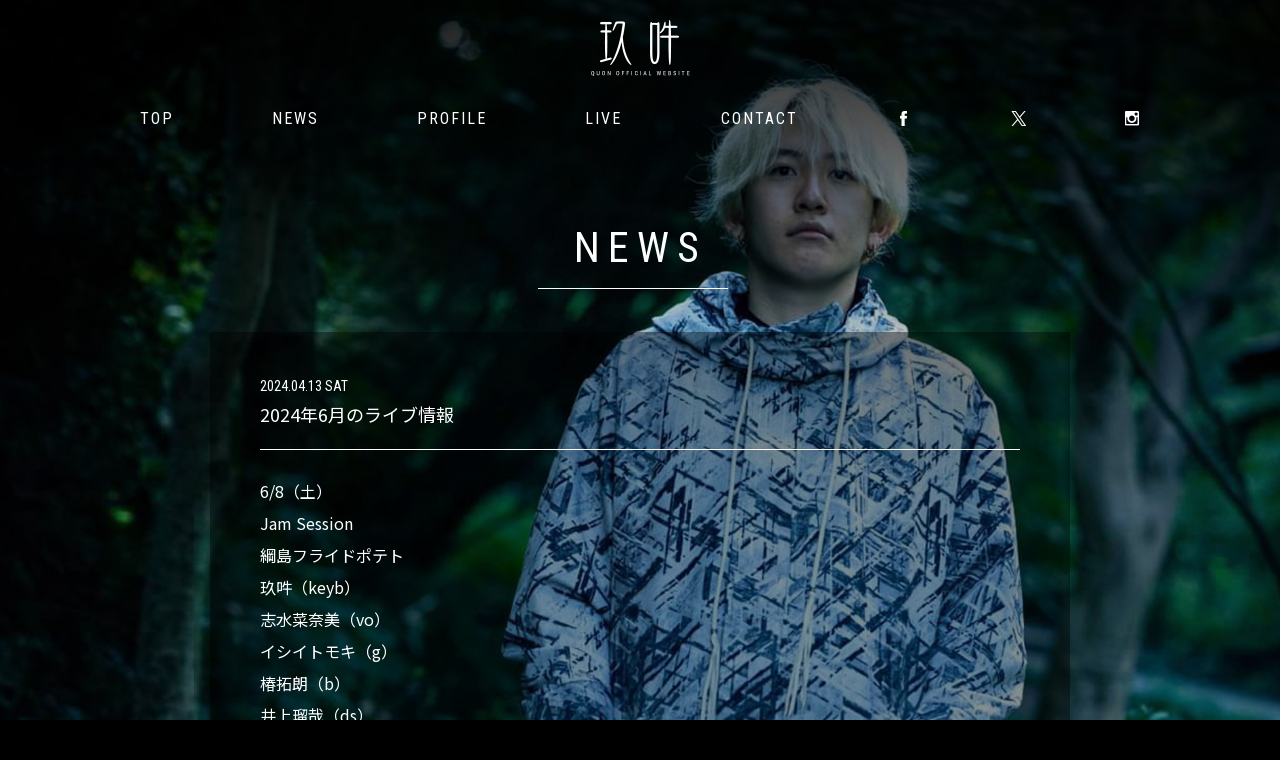

--- FILE ---
content_type: text/html; charset=UTF-8
request_url: https://quon-music.com/news/2024%E5%B9%B46%E6%9C%88%E3%81%AE%E3%83%A9%E3%82%A4%E3%83%96%E6%83%85%E5%A0%B1/
body_size: 12860
content:
<!doctype html>
<html lang="ja">
<head>
<meta content='width=device-width, initial-scale=1.0' name='viewport' />
<meta http-equiv="Content-Type" content="text/html; charset=UTF-8" />
<meta http-equiv="content-style-type" content="text/css" />
<meta http-equiv="content-script-type" content="text/javascript" />
<title>2024年6月のライブ情報 - 玖吽（クオン） Official Website - 玖吽（クオン） Official Website</title>
<meta name="description" content=""/>
<meta name="keywords" content="" />
<link rel="icon" href="https://quon-music.com/wp/wp-content/themes/kumihara/images/favicon.ico" type="image/x-icon">
<link rel="stylesheet" href="https://quon-music.com/wp/wp-content/themes/kumihara/style.css" type="text/css" media="all" />
<link rel="alternate" type="application/atom+xml" title="玖吽（クオン） Official Website Atom Feed" href="https://quon-music.com/feed/atom/" />
<link rel="alternate" type="application/rss+xml" title="玖吽（クオン） Official Website RSS Feed" href="https://quon-music.com/feed/" />
<link rel="pingback" href="https://quon-music.com/wp/xmlrpc.php" />
<link href="https://cdn.rawgit.com/michalsnik/aos/1.0.1/dist/aos.css" rel="stylesheet">
<link href="https://unpkg.com/aos@2.3.1/dist/aos.css" rel="stylesheet">
<script type="text/javascript" src="https://quon-music.com/wp/wp-content/themes/kumihara/js/jquery.js"></script>

		<!-- All in One SEO 4.4.7 - aioseo.com -->
		<meta name="description" content="6/8（土） Jam Session 綱島フライドポテト 玖吽（keyb） 志水菜奈美（vo） イシイトモキ（" />
		<meta name="robots" content="max-image-preview:large" />
		<link rel="canonical" href="https://quon-music.com/news/2024%e5%b9%b46%e6%9c%88%e3%81%ae%e3%83%a9%e3%82%a4%e3%83%96%e6%83%85%e5%a0%b1/" />
		<meta name="generator" content="All in One SEO (AIOSEO) 4.4.7" />
		<meta property="og:locale" content="ja_JP" />
		<meta property="og:site_name" content="玖吽（クオン） Official Website -" />
		<meta property="og:type" content="article" />
		<meta property="og:title" content="2024年6月のライブ情報 - 玖吽（クオン） Official Website" />
		<meta property="og:description" content="6/8（土） Jam Session 綱島フライドポテト 玖吽（keyb） 志水菜奈美（vo） イシイトモキ（" />
		<meta property="og:url" content="https://quon-music.com/news/2024%e5%b9%b46%e6%9c%88%e3%81%ae%e3%83%a9%e3%82%a4%e3%83%96%e6%83%85%e5%a0%b1/" />
		<meta property="article:published_time" content="2024-04-13T03:53:56+00:00" />
		<meta property="article:modified_time" content="2024-06-11T21:42:16+00:00" />
		<meta name="twitter:card" content="summary" />
		<meta name="twitter:title" content="2024年6月のライブ情報 - 玖吽（クオン） Official Website" />
		<meta name="twitter:description" content="6/8（土） Jam Session 綱島フライドポテト 玖吽（keyb） 志水菜奈美（vo） イシイトモキ（" />
		<script type="application/ld+json" class="aioseo-schema">
			{"@context":"https:\/\/schema.org","@graph":[{"@type":"BlogPosting","@id":"https:\/\/quon-music.com\/news\/2024%e5%b9%b46%e6%9c%88%e3%81%ae%e3%83%a9%e3%82%a4%e3%83%96%e6%83%85%e5%a0%b1\/#blogposting","name":"2024\u5e746\u6708\u306e\u30e9\u30a4\u30d6\u60c5\u5831 - \u7396\u543d\uff08\u30af\u30aa\u30f3\uff09 Official Website","headline":"2024\u5e746\u6708\u306e\u30e9\u30a4\u30d6\u60c5\u5831","author":{"@id":"https:\/\/quon-music.com\/author\/editor\/#author"},"publisher":{"@id":"https:\/\/quon-music.com\/#organization"},"datePublished":"2024-04-13T03:53:56+09:00","dateModified":"2024-06-11T21:42:16+09:00","inLanguage":"ja","mainEntityOfPage":{"@id":"https:\/\/quon-music.com\/news\/2024%e5%b9%b46%e6%9c%88%e3%81%ae%e3%83%a9%e3%82%a4%e3%83%96%e6%83%85%e5%a0%b1\/#webpage"},"isPartOf":{"@id":"https:\/\/quon-music.com\/news\/2024%e5%b9%b46%e6%9c%88%e3%81%ae%e3%83%a9%e3%82%a4%e3%83%96%e6%83%85%e5%a0%b1\/#webpage"},"articleSection":"NEWS, LIVE"},{"@type":"BreadcrumbList","@id":"https:\/\/quon-music.com\/news\/2024%e5%b9%b46%e6%9c%88%e3%81%ae%e3%83%a9%e3%82%a4%e3%83%96%e6%83%85%e5%a0%b1\/#breadcrumblist","itemListElement":[{"@type":"ListItem","@id":"https:\/\/quon-music.com\/#listItem","position":1,"item":{"@type":"WebPage","@id":"https:\/\/quon-music.com\/","name":"\u5bb6","description":"\u30df\u30e5\u30fc\u30b8\u30b7\u30e3\u30f3\u7396\u543d\uff08\u30af\u30aa\u30f3\uff09\u306e\u30aa\u30d5\u30a3\u30b7\u30e3\u30eb\u30b5\u30a4\u30c8\u3002\u7396\u543d\u306e\u6700\u65b0\u30cb\u30e5\u30fc\u30b9\u3001\u65b0\u66f2\u3001\u30e9\u30a4\u30d6\u30fb\u30a4\u30d9\u30f3\u30c8\u30cb\u30e5\u30fc\u30b9\u3001\u6620\u50cf\u30b3\u30f3\u30c6\u30f3\u30c4\u3092\u3054\u89a7\u3044\u305f\u3060\u3051\u307e\u3059\u3002","url":"https:\/\/quon-music.com\/"},"nextItem":"https:\/\/quon-music.com\/category\/news\/#listItem"},{"@type":"ListItem","@id":"https:\/\/quon-music.com\/category\/news\/#listItem","position":2,"item":{"@type":"WebPage","@id":"https:\/\/quon-music.com\/category\/news\/","name":"NEWS","description":"6\/8\uff08\u571f\uff09 Jam Session \u7db1\u5cf6\u30d5\u30e9\u30a4\u30c9\u30dd\u30c6\u30c8 \u7396\u543d\uff08keyb\uff09 \u5fd7\u6c34\u83dc\u5948\u7f8e\uff08vo\uff09 \u30a4\u30b7\u30a4\u30c8\u30e2\u30ad\uff08","url":"https:\/\/quon-music.com\/category\/news\/"},"nextItem":"https:\/\/quon-music.com\/news\/2024%e5%b9%b46%e6%9c%88%e3%81%ae%e3%83%a9%e3%82%a4%e3%83%96%e6%83%85%e5%a0%b1\/#listItem","previousItem":"https:\/\/quon-music.com\/#listItem"},{"@type":"ListItem","@id":"https:\/\/quon-music.com\/news\/2024%e5%b9%b46%e6%9c%88%e3%81%ae%e3%83%a9%e3%82%a4%e3%83%96%e6%83%85%e5%a0%b1\/#listItem","position":3,"item":{"@type":"WebPage","@id":"https:\/\/quon-music.com\/news\/2024%e5%b9%b46%e6%9c%88%e3%81%ae%e3%83%a9%e3%82%a4%e3%83%96%e6%83%85%e5%a0%b1\/","name":"2024\u5e746\u6708\u306e\u30e9\u30a4\u30d6\u60c5\u5831","description":"6\/8\uff08\u571f\uff09 Jam Session \u7db1\u5cf6\u30d5\u30e9\u30a4\u30c9\u30dd\u30c6\u30c8 \u7396\u543d\uff08keyb\uff09 \u5fd7\u6c34\u83dc\u5948\u7f8e\uff08vo\uff09 \u30a4\u30b7\u30a4\u30c8\u30e2\u30ad\uff08","url":"https:\/\/quon-music.com\/news\/2024%e5%b9%b46%e6%9c%88%e3%81%ae%e3%83%a9%e3%82%a4%e3%83%96%e6%83%85%e5%a0%b1\/"},"previousItem":"https:\/\/quon-music.com\/category\/news\/#listItem"}]},{"@type":"Organization","@id":"https:\/\/quon-music.com\/#organization","name":"KUON\uff08\u7396\u543d\uff09 Official Website","url":"https:\/\/quon-music.com\/"},{"@type":"Person","@id":"https:\/\/quon-music.com\/author\/editor\/#author","url":"https:\/\/quon-music.com\/author\/editor\/","name":"editor","image":{"@type":"ImageObject","@id":"https:\/\/quon-music.com\/news\/2024%e5%b9%b46%e6%9c%88%e3%81%ae%e3%83%a9%e3%82%a4%e3%83%96%e6%83%85%e5%a0%b1\/#authorImage","url":"https:\/\/secure.gravatar.com\/avatar\/5824226ba893d5bfdccd1c59906210ade5d9c034769f0dfa952385a60bb89e6e?s=96&d=mm&r=g","width":96,"height":96,"caption":"editor"}},{"@type":"WebPage","@id":"https:\/\/quon-music.com\/news\/2024%e5%b9%b46%e6%9c%88%e3%81%ae%e3%83%a9%e3%82%a4%e3%83%96%e6%83%85%e5%a0%b1\/#webpage","url":"https:\/\/quon-music.com\/news\/2024%e5%b9%b46%e6%9c%88%e3%81%ae%e3%83%a9%e3%82%a4%e3%83%96%e6%83%85%e5%a0%b1\/","name":"2024\u5e746\u6708\u306e\u30e9\u30a4\u30d6\u60c5\u5831 - \u7396\u543d\uff08\u30af\u30aa\u30f3\uff09 Official Website","description":"6\/8\uff08\u571f\uff09 Jam Session \u7db1\u5cf6\u30d5\u30e9\u30a4\u30c9\u30dd\u30c6\u30c8 \u7396\u543d\uff08keyb\uff09 \u5fd7\u6c34\u83dc\u5948\u7f8e\uff08vo\uff09 \u30a4\u30b7\u30a4\u30c8\u30e2\u30ad\uff08","inLanguage":"ja","isPartOf":{"@id":"https:\/\/quon-music.com\/#website"},"breadcrumb":{"@id":"https:\/\/quon-music.com\/news\/2024%e5%b9%b46%e6%9c%88%e3%81%ae%e3%83%a9%e3%82%a4%e3%83%96%e6%83%85%e5%a0%b1\/#breadcrumblist"},"author":{"@id":"https:\/\/quon-music.com\/author\/editor\/#author"},"creator":{"@id":"https:\/\/quon-music.com\/author\/editor\/#author"},"datePublished":"2024-04-13T03:53:56+09:00","dateModified":"2024-06-11T21:42:16+09:00"},{"@type":"WebSite","@id":"https:\/\/quon-music.com\/#website","url":"https:\/\/quon-music.com\/","name":"KUON\uff08\u7396\u543d\uff09 Official Website","inLanguage":"ja","publisher":{"@id":"https:\/\/quon-music.com\/#organization"}}]}
		</script>
		<!-- All in One SEO -->

<link rel="alternate" type="application/rss+xml" title="玖吽（クオン） Official Website &raquo; 2024年6月のライブ情報 のコメントのフィード" href="https://quon-music.com/news/2024%e5%b9%b46%e6%9c%88%e3%81%ae%e3%83%a9%e3%82%a4%e3%83%96%e6%83%85%e5%a0%b1/feed/" />
<link rel="alternate" title="oEmbed (JSON)" type="application/json+oembed" href="https://quon-music.com/wp-json/oembed/1.0/embed?url=https%3A%2F%2Fquon-music.com%2Fnews%2F2024%25e5%25b9%25b46%25e6%259c%2588%25e3%2581%25ae%25e3%2583%25a9%25e3%2582%25a4%25e3%2583%2596%25e6%2583%2585%25e5%25a0%25b1%2F" />
<link rel="alternate" title="oEmbed (XML)" type="text/xml+oembed" href="https://quon-music.com/wp-json/oembed/1.0/embed?url=https%3A%2F%2Fquon-music.com%2Fnews%2F2024%25e5%25b9%25b46%25e6%259c%2588%25e3%2581%25ae%25e3%2583%25a9%25e3%2582%25a4%25e3%2583%2596%25e6%2583%2585%25e5%25a0%25b1%2F&#038;format=xml" />
<style id='wp-img-auto-sizes-contain-inline-css' type='text/css'>
img:is([sizes=auto i],[sizes^="auto," i]){contain-intrinsic-size:3000px 1500px}
/*# sourceURL=wp-img-auto-sizes-contain-inline-css */
</style>
<style id='wp-emoji-styles-inline-css' type='text/css'>

	img.wp-smiley, img.emoji {
		display: inline !important;
		border: none !important;
		box-shadow: none !important;
		height: 1em !important;
		width: 1em !important;
		margin: 0 0.07em !important;
		vertical-align: -0.1em !important;
		background: none !important;
		padding: 0 !important;
	}
/*# sourceURL=wp-emoji-styles-inline-css */
</style>
<style id='wp-block-library-inline-css' type='text/css'>
:root{--wp-block-synced-color:#7a00df;--wp-block-synced-color--rgb:122,0,223;--wp-bound-block-color:var(--wp-block-synced-color);--wp-editor-canvas-background:#ddd;--wp-admin-theme-color:#007cba;--wp-admin-theme-color--rgb:0,124,186;--wp-admin-theme-color-darker-10:#006ba1;--wp-admin-theme-color-darker-10--rgb:0,107,160.5;--wp-admin-theme-color-darker-20:#005a87;--wp-admin-theme-color-darker-20--rgb:0,90,135;--wp-admin-border-width-focus:2px}@media (min-resolution:192dpi){:root{--wp-admin-border-width-focus:1.5px}}.wp-element-button{cursor:pointer}:root .has-very-light-gray-background-color{background-color:#eee}:root .has-very-dark-gray-background-color{background-color:#313131}:root .has-very-light-gray-color{color:#eee}:root .has-very-dark-gray-color{color:#313131}:root .has-vivid-green-cyan-to-vivid-cyan-blue-gradient-background{background:linear-gradient(135deg,#00d084,#0693e3)}:root .has-purple-crush-gradient-background{background:linear-gradient(135deg,#34e2e4,#4721fb 50%,#ab1dfe)}:root .has-hazy-dawn-gradient-background{background:linear-gradient(135deg,#faaca8,#dad0ec)}:root .has-subdued-olive-gradient-background{background:linear-gradient(135deg,#fafae1,#67a671)}:root .has-atomic-cream-gradient-background{background:linear-gradient(135deg,#fdd79a,#004a59)}:root .has-nightshade-gradient-background{background:linear-gradient(135deg,#330968,#31cdcf)}:root .has-midnight-gradient-background{background:linear-gradient(135deg,#020381,#2874fc)}:root{--wp--preset--font-size--normal:16px;--wp--preset--font-size--huge:42px}.has-regular-font-size{font-size:1em}.has-larger-font-size{font-size:2.625em}.has-normal-font-size{font-size:var(--wp--preset--font-size--normal)}.has-huge-font-size{font-size:var(--wp--preset--font-size--huge)}.has-text-align-center{text-align:center}.has-text-align-left{text-align:left}.has-text-align-right{text-align:right}.has-fit-text{white-space:nowrap!important}#end-resizable-editor-section{display:none}.aligncenter{clear:both}.items-justified-left{justify-content:flex-start}.items-justified-center{justify-content:center}.items-justified-right{justify-content:flex-end}.items-justified-space-between{justify-content:space-between}.screen-reader-text{border:0;clip-path:inset(50%);height:1px;margin:-1px;overflow:hidden;padding:0;position:absolute;width:1px;word-wrap:normal!important}.screen-reader-text:focus{background-color:#ddd;clip-path:none;color:#444;display:block;font-size:1em;height:auto;left:5px;line-height:normal;padding:15px 23px 14px;text-decoration:none;top:5px;width:auto;z-index:100000}html :where(.has-border-color){border-style:solid}html :where([style*=border-top-color]){border-top-style:solid}html :where([style*=border-right-color]){border-right-style:solid}html :where([style*=border-bottom-color]){border-bottom-style:solid}html :where([style*=border-left-color]){border-left-style:solid}html :where([style*=border-width]){border-style:solid}html :where([style*=border-top-width]){border-top-style:solid}html :where([style*=border-right-width]){border-right-style:solid}html :where([style*=border-bottom-width]){border-bottom-style:solid}html :where([style*=border-left-width]){border-left-style:solid}html :where(img[class*=wp-image-]){height:auto;max-width:100%}:where(figure){margin:0 0 1em}html :where(.is-position-sticky){--wp-admin--admin-bar--position-offset:var(--wp-admin--admin-bar--height,0px)}@media screen and (max-width:600px){html :where(.is-position-sticky){--wp-admin--admin-bar--position-offset:0px}}

/*# sourceURL=wp-block-library-inline-css */
</style><style id='global-styles-inline-css' type='text/css'>
:root{--wp--preset--aspect-ratio--square: 1;--wp--preset--aspect-ratio--4-3: 4/3;--wp--preset--aspect-ratio--3-4: 3/4;--wp--preset--aspect-ratio--3-2: 3/2;--wp--preset--aspect-ratio--2-3: 2/3;--wp--preset--aspect-ratio--16-9: 16/9;--wp--preset--aspect-ratio--9-16: 9/16;--wp--preset--color--black: #000000;--wp--preset--color--cyan-bluish-gray: #abb8c3;--wp--preset--color--white: #ffffff;--wp--preset--color--pale-pink: #f78da7;--wp--preset--color--vivid-red: #cf2e2e;--wp--preset--color--luminous-vivid-orange: #ff6900;--wp--preset--color--luminous-vivid-amber: #fcb900;--wp--preset--color--light-green-cyan: #7bdcb5;--wp--preset--color--vivid-green-cyan: #00d084;--wp--preset--color--pale-cyan-blue: #8ed1fc;--wp--preset--color--vivid-cyan-blue: #0693e3;--wp--preset--color--vivid-purple: #9b51e0;--wp--preset--gradient--vivid-cyan-blue-to-vivid-purple: linear-gradient(135deg,rgb(6,147,227) 0%,rgb(155,81,224) 100%);--wp--preset--gradient--light-green-cyan-to-vivid-green-cyan: linear-gradient(135deg,rgb(122,220,180) 0%,rgb(0,208,130) 100%);--wp--preset--gradient--luminous-vivid-amber-to-luminous-vivid-orange: linear-gradient(135deg,rgb(252,185,0) 0%,rgb(255,105,0) 100%);--wp--preset--gradient--luminous-vivid-orange-to-vivid-red: linear-gradient(135deg,rgb(255,105,0) 0%,rgb(207,46,46) 100%);--wp--preset--gradient--very-light-gray-to-cyan-bluish-gray: linear-gradient(135deg,rgb(238,238,238) 0%,rgb(169,184,195) 100%);--wp--preset--gradient--cool-to-warm-spectrum: linear-gradient(135deg,rgb(74,234,220) 0%,rgb(151,120,209) 20%,rgb(207,42,186) 40%,rgb(238,44,130) 60%,rgb(251,105,98) 80%,rgb(254,248,76) 100%);--wp--preset--gradient--blush-light-purple: linear-gradient(135deg,rgb(255,206,236) 0%,rgb(152,150,240) 100%);--wp--preset--gradient--blush-bordeaux: linear-gradient(135deg,rgb(254,205,165) 0%,rgb(254,45,45) 50%,rgb(107,0,62) 100%);--wp--preset--gradient--luminous-dusk: linear-gradient(135deg,rgb(255,203,112) 0%,rgb(199,81,192) 50%,rgb(65,88,208) 100%);--wp--preset--gradient--pale-ocean: linear-gradient(135deg,rgb(255,245,203) 0%,rgb(182,227,212) 50%,rgb(51,167,181) 100%);--wp--preset--gradient--electric-grass: linear-gradient(135deg,rgb(202,248,128) 0%,rgb(113,206,126) 100%);--wp--preset--gradient--midnight: linear-gradient(135deg,rgb(2,3,129) 0%,rgb(40,116,252) 100%);--wp--preset--font-size--small: 13px;--wp--preset--font-size--medium: 20px;--wp--preset--font-size--large: 36px;--wp--preset--font-size--x-large: 42px;--wp--preset--spacing--20: 0.44rem;--wp--preset--spacing--30: 0.67rem;--wp--preset--spacing--40: 1rem;--wp--preset--spacing--50: 1.5rem;--wp--preset--spacing--60: 2.25rem;--wp--preset--spacing--70: 3.38rem;--wp--preset--spacing--80: 5.06rem;--wp--preset--shadow--natural: 6px 6px 9px rgba(0, 0, 0, 0.2);--wp--preset--shadow--deep: 12px 12px 50px rgba(0, 0, 0, 0.4);--wp--preset--shadow--sharp: 6px 6px 0px rgba(0, 0, 0, 0.2);--wp--preset--shadow--outlined: 6px 6px 0px -3px rgb(255, 255, 255), 6px 6px rgb(0, 0, 0);--wp--preset--shadow--crisp: 6px 6px 0px rgb(0, 0, 0);}:where(.is-layout-flex){gap: 0.5em;}:where(.is-layout-grid){gap: 0.5em;}body .is-layout-flex{display: flex;}.is-layout-flex{flex-wrap: wrap;align-items: center;}.is-layout-flex > :is(*, div){margin: 0;}body .is-layout-grid{display: grid;}.is-layout-grid > :is(*, div){margin: 0;}:where(.wp-block-columns.is-layout-flex){gap: 2em;}:where(.wp-block-columns.is-layout-grid){gap: 2em;}:where(.wp-block-post-template.is-layout-flex){gap: 1.25em;}:where(.wp-block-post-template.is-layout-grid){gap: 1.25em;}.has-black-color{color: var(--wp--preset--color--black) !important;}.has-cyan-bluish-gray-color{color: var(--wp--preset--color--cyan-bluish-gray) !important;}.has-white-color{color: var(--wp--preset--color--white) !important;}.has-pale-pink-color{color: var(--wp--preset--color--pale-pink) !important;}.has-vivid-red-color{color: var(--wp--preset--color--vivid-red) !important;}.has-luminous-vivid-orange-color{color: var(--wp--preset--color--luminous-vivid-orange) !important;}.has-luminous-vivid-amber-color{color: var(--wp--preset--color--luminous-vivid-amber) !important;}.has-light-green-cyan-color{color: var(--wp--preset--color--light-green-cyan) !important;}.has-vivid-green-cyan-color{color: var(--wp--preset--color--vivid-green-cyan) !important;}.has-pale-cyan-blue-color{color: var(--wp--preset--color--pale-cyan-blue) !important;}.has-vivid-cyan-blue-color{color: var(--wp--preset--color--vivid-cyan-blue) !important;}.has-vivid-purple-color{color: var(--wp--preset--color--vivid-purple) !important;}.has-black-background-color{background-color: var(--wp--preset--color--black) !important;}.has-cyan-bluish-gray-background-color{background-color: var(--wp--preset--color--cyan-bluish-gray) !important;}.has-white-background-color{background-color: var(--wp--preset--color--white) !important;}.has-pale-pink-background-color{background-color: var(--wp--preset--color--pale-pink) !important;}.has-vivid-red-background-color{background-color: var(--wp--preset--color--vivid-red) !important;}.has-luminous-vivid-orange-background-color{background-color: var(--wp--preset--color--luminous-vivid-orange) !important;}.has-luminous-vivid-amber-background-color{background-color: var(--wp--preset--color--luminous-vivid-amber) !important;}.has-light-green-cyan-background-color{background-color: var(--wp--preset--color--light-green-cyan) !important;}.has-vivid-green-cyan-background-color{background-color: var(--wp--preset--color--vivid-green-cyan) !important;}.has-pale-cyan-blue-background-color{background-color: var(--wp--preset--color--pale-cyan-blue) !important;}.has-vivid-cyan-blue-background-color{background-color: var(--wp--preset--color--vivid-cyan-blue) !important;}.has-vivid-purple-background-color{background-color: var(--wp--preset--color--vivid-purple) !important;}.has-black-border-color{border-color: var(--wp--preset--color--black) !important;}.has-cyan-bluish-gray-border-color{border-color: var(--wp--preset--color--cyan-bluish-gray) !important;}.has-white-border-color{border-color: var(--wp--preset--color--white) !important;}.has-pale-pink-border-color{border-color: var(--wp--preset--color--pale-pink) !important;}.has-vivid-red-border-color{border-color: var(--wp--preset--color--vivid-red) !important;}.has-luminous-vivid-orange-border-color{border-color: var(--wp--preset--color--luminous-vivid-orange) !important;}.has-luminous-vivid-amber-border-color{border-color: var(--wp--preset--color--luminous-vivid-amber) !important;}.has-light-green-cyan-border-color{border-color: var(--wp--preset--color--light-green-cyan) !important;}.has-vivid-green-cyan-border-color{border-color: var(--wp--preset--color--vivid-green-cyan) !important;}.has-pale-cyan-blue-border-color{border-color: var(--wp--preset--color--pale-cyan-blue) !important;}.has-vivid-cyan-blue-border-color{border-color: var(--wp--preset--color--vivid-cyan-blue) !important;}.has-vivid-purple-border-color{border-color: var(--wp--preset--color--vivid-purple) !important;}.has-vivid-cyan-blue-to-vivid-purple-gradient-background{background: var(--wp--preset--gradient--vivid-cyan-blue-to-vivid-purple) !important;}.has-light-green-cyan-to-vivid-green-cyan-gradient-background{background: var(--wp--preset--gradient--light-green-cyan-to-vivid-green-cyan) !important;}.has-luminous-vivid-amber-to-luminous-vivid-orange-gradient-background{background: var(--wp--preset--gradient--luminous-vivid-amber-to-luminous-vivid-orange) !important;}.has-luminous-vivid-orange-to-vivid-red-gradient-background{background: var(--wp--preset--gradient--luminous-vivid-orange-to-vivid-red) !important;}.has-very-light-gray-to-cyan-bluish-gray-gradient-background{background: var(--wp--preset--gradient--very-light-gray-to-cyan-bluish-gray) !important;}.has-cool-to-warm-spectrum-gradient-background{background: var(--wp--preset--gradient--cool-to-warm-spectrum) !important;}.has-blush-light-purple-gradient-background{background: var(--wp--preset--gradient--blush-light-purple) !important;}.has-blush-bordeaux-gradient-background{background: var(--wp--preset--gradient--blush-bordeaux) !important;}.has-luminous-dusk-gradient-background{background: var(--wp--preset--gradient--luminous-dusk) !important;}.has-pale-ocean-gradient-background{background: var(--wp--preset--gradient--pale-ocean) !important;}.has-electric-grass-gradient-background{background: var(--wp--preset--gradient--electric-grass) !important;}.has-midnight-gradient-background{background: var(--wp--preset--gradient--midnight) !important;}.has-small-font-size{font-size: var(--wp--preset--font-size--small) !important;}.has-medium-font-size{font-size: var(--wp--preset--font-size--medium) !important;}.has-large-font-size{font-size: var(--wp--preset--font-size--large) !important;}.has-x-large-font-size{font-size: var(--wp--preset--font-size--x-large) !important;}
/*# sourceURL=global-styles-inline-css */
</style>

<style id='classic-theme-styles-inline-css' type='text/css'>
/*! This file is auto-generated */
.wp-block-button__link{color:#fff;background-color:#32373c;border-radius:9999px;box-shadow:none;text-decoration:none;padding:calc(.667em + 2px) calc(1.333em + 2px);font-size:1.125em}.wp-block-file__button{background:#32373c;color:#fff;text-decoration:none}
/*# sourceURL=/wp-includes/css/classic-themes.min.css */
</style>
<link rel='stylesheet' id='contact-form-7-css' href='https://quon-music.com/wp/wp-content/plugins/contact-form-7/includes/css/styles.css?ver=5.8.1' type='text/css' media='all' />
<link rel='stylesheet' id='wp-pagenavi-css' href='https://quon-music.com/wp/wp-content/plugins/wp-pagenavi/pagenavi-css.css?ver=2.70' type='text/css' media='all' />
<link rel="stylesheet" type="text/css" href="https://quon-music.com/wp/wp-content/plugins/smart-slider-3/Public/SmartSlider3/Application/Frontend/Assets/dist/smartslider.min.css?ver=4e06d1a7" media="all">
<style data-related="n2-ss-2">div#n2-ss-2 .n2-ss-slider-1{display:grid;position:relative;}div#n2-ss-2 .n2-ss-slider-2{display:grid;position:relative;overflow:hidden;padding:0px 0px 0px 0px;border:0px solid RGBA(62,62,62,1);border-radius:0px;background-clip:padding-box;background-repeat:repeat;background-position:50% 50%;background-size:cover;background-attachment:scroll;z-index:1;}div#n2-ss-2:not(.n2-ss-loaded) .n2-ss-slider-2{background-image:none !important;}div#n2-ss-2 .n2-ss-slider-3{display:grid;grid-template-areas:'cover';position:relative;overflow:hidden;z-index:10;}div#n2-ss-2 .n2-ss-slider-3 > *{grid-area:cover;}div#n2-ss-2 .n2-ss-slide-backgrounds,div#n2-ss-2 .n2-ss-slider-3 > .n2-ss-divider{position:relative;}div#n2-ss-2 .n2-ss-slide-backgrounds{z-index:10;}div#n2-ss-2 .n2-ss-slide-backgrounds > *{overflow:hidden;}div#n2-ss-2 .n2-ss-slide-background{transform:translateX(-100000px);}div#n2-ss-2 .n2-ss-slider-4{place-self:center;position:relative;width:100%;height:100%;z-index:20;display:grid;grid-template-areas:'slide';}div#n2-ss-2 .n2-ss-slider-4 > *{grid-area:slide;}div#n2-ss-2.n2-ss-full-page--constrain-ratio .n2-ss-slider-4{height:auto;}div#n2-ss-2 .n2-ss-slide{display:grid;place-items:center;grid-auto-columns:100%;position:relative;z-index:20;-webkit-backface-visibility:hidden;transform:translateX(-100000px);}div#n2-ss-2 .n2-ss-slide{perspective:1500px;}div#n2-ss-2 .n2-ss-slide-active{z-index:21;}.n2-ss-background-animation{position:absolute;top:0;left:0;width:100%;height:100%;z-index:3;}@media (min-width: 1200px){div#n2-ss-2 [data-hide-desktopportrait="1"]{display: none !important;}}@media (orientation: landscape) and (max-width: 1199px) and (min-width: 901px),(orientation: portrait) and (max-width: 1199px) and (min-width: 701px){div#n2-ss-2 [data-hide-tabletportrait="1"]{display: none !important;}}@media (orientation: landscape) and (max-width: 900px),(orientation: portrait) and (max-width: 700px){div#n2-ss-2 [data-hide-mobileportrait="1"]{display: none !important;}}</style>
<link rel="https://api.w.org/" href="https://quon-music.com/wp-json/" /><link rel="alternate" title="JSON" type="application/json" href="https://quon-music.com/wp-json/wp/v2/posts/286" /><link rel="EditURI" type="application/rsd+xml" title="RSD" href="https://quon-music.com/wp/xmlrpc.php?rsd" />
<meta name="generator" content="WordPress 6.9" />
<link rel='shortlink' href='https://quon-music.com/?p=286' />
<!-- Favicon Rotator -->
<!-- End Favicon Rotator -->
<link rel="icon" href="https://quon-music.com/wp/wp-content/uploads/fabicon.png" sizes="32x32" />
<link rel="icon" href="https://quon-music.com/wp/wp-content/uploads/fabicon.png" sizes="192x192" />
<link rel="apple-touch-icon" href="https://quon-music.com/wp/wp-content/uploads/fabicon.png" />
<meta name="msapplication-TileImage" content="https://quon-music.com/wp/wp-content/uploads/fabicon.png" />
<script>(function(){this._N2=this._N2||{_r:[],_d:[],r:function(){this._r.push(arguments)},d:function(){this._d.push(arguments)}}}).call(window);!function(a){a.indexOf("Safari")>0&&-1===a.indexOf("Chrome")&&document.documentElement.style.setProperty("--ss-safari-fix-225962","1px")}(navigator.userAgent);</script><script src="https://quon-music.com/wp/wp-content/plugins/smart-slider-3/Public/SmartSlider3/Application/Frontend/Assets/dist/n2.min.js?ver=4e06d1a7" defer async></script>
<script src="https://quon-music.com/wp/wp-content/plugins/smart-slider-3/Public/SmartSlider3/Application/Frontend/Assets/dist/smartslider-frontend.min.js?ver=4e06d1a7" defer async></script>
<script src="https://quon-music.com/wp/wp-content/plugins/smart-slider-3/Public/SmartSlider3/Slider/SliderType/Simple/Assets/dist/ss-simple.min.js?ver=4e06d1a7" defer async></script>
<script>_N2.r('documentReady',function(){_N2.r(["documentReady","smartslider-frontend","ss-simple"],function(){new _N2.SmartSliderSimple('n2-ss-2',{"admin":false,"background.video.mobile":1,"loadingTime":2000,"alias":{"id":0,"smoothScroll":0,"slideSwitch":0,"scroll":1},"align":"normal","isDelayed":0,"responsive":{"mediaQueries":{"all":false,"desktopportrait":["(min-width: 1200px)"],"tabletportrait":["(orientation: landscape) and (max-width: 1199px) and (min-width: 901px)","(orientation: portrait) and (max-width: 1199px) and (min-width: 701px)"],"mobileportrait":["(orientation: landscape) and (max-width: 900px)","(orientation: portrait) and (max-width: 700px)"]},"base":{"slideOuterWidth":3840,"slideOuterHeight":2160,"sliderWidth":3840,"sliderHeight":2160,"slideWidth":3840,"slideHeight":2160},"hideOn":{"desktopLandscape":false,"desktopPortrait":false,"tabletLandscape":false,"tabletPortrait":false,"mobileLandscape":false,"mobilePortrait":false},"onResizeEnabled":true,"type":"fullwidth","sliderHeightBasedOn":"real","focusUser":1,"focusEdge":"auto","breakpoints":[{"device":"tabletPortrait","type":"max-screen-width","portraitWidth":1199,"landscapeWidth":1199},{"device":"mobilePortrait","type":"max-screen-width","portraitWidth":700,"landscapeWidth":900}],"enabledDevices":{"desktopLandscape":0,"desktopPortrait":1,"tabletLandscape":0,"tabletPortrait":1,"mobileLandscape":0,"mobilePortrait":1},"sizes":{"desktopPortrait":{"width":3840,"height":2160,"max":3840,"min":1200},"tabletPortrait":{"width":701,"height":394,"customHeight":false,"max":1199,"min":701},"mobilePortrait":{"width":320,"height":180,"customHeight":false,"max":900,"min":320}},"overflowHiddenPage":0,"focus":{"offsetTop":"#wpadminbar","offsetBottom":""}},"controls":{"mousewheel":0,"touch":"0","keyboard":0,"blockCarouselInteraction":1},"playWhenVisible":1,"playWhenVisibleAt":0.5,"lazyLoad":0,"lazyLoadNeighbor":0,"blockrightclick":0,"maintainSession":0,"autoplay":{"enabled":1,"start":1,"duration":8000,"autoplayLoop":1,"allowReStart":0,"pause":{"click":0,"mouse":"0","mediaStarted":0},"resume":{"click":0,"mouse":"0","mediaEnded":0,"slidechanged":0},"interval":1,"intervalModifier":"loop","intervalSlide":"current"},"perspective":1500,"layerMode":{"playOnce":0,"playFirstLayer":1,"mode":"skippable","inAnimation":"mainInEnd"},"bgAnimations":0,"mainanimation":{"type":"crossfade","duration":4000,"delay":0,"ease":"easeOutQuad","shiftedBackgroundAnimation":0},"carousel":1,"initCallbacks":function(){}})})});</script></head>

<body>

<div id="background">
<div class="n2_clear"><ss3-force-full-width data-overflow-x="body" data-horizontal-selector="body"><div class="n2-section-smartslider fitvidsignore  n2_clear" data-ssid="2"><div id="n2-ss-2-align" class="n2-ss-align"><div class="n2-padding"><div id="n2-ss-2" data-creator="Smart Slider 3" data-responsive="fullwidth" class="n2-ss-slider n2-ow n2-has-hover n2notransition  ">
        <div class="n2-ss-slider-1 n2_ss__touch_element n2-ow">
            <div class="n2-ss-slider-2 n2-ow">
                                                <div class="n2-ss-slider-3 n2-ow">

                    <div class="n2-ss-slide-backgrounds n2-ow-all"><div class="n2-ss-slide-background" data-public-id="1" data-mode="fill"><div class="n2-ss-slide-background-image" data-blur="0" data-opacity="100" data-x="50" data-y="50" data-alt="" data-title=""><picture class="skip-lazy" data-skip-lazy="1"><img src="//quon-music.com/wp/wp-content/uploads/back_image01-1.jpg" alt="" title="" loading="lazy" class="skip-lazy" data-skip-lazy="1"></picture></div><div data-color="RGBA(255,255,255,0)" style="background-color: RGBA(255,255,255,0);" class="n2-ss-slide-background-color"></div></div><div class="n2-ss-slide-background" data-public-id="2" data-mode="fill"><div class="n2-ss-slide-background-image" data-blur="0" data-opacity="100" data-x="50" data-y="50" data-alt="" data-title=""><picture class="skip-lazy" data-skip-lazy="1"><img src="//quon-music.com/wp/wp-content/uploads/back_image02-1.jpg" alt="" title="" loading="lazy" class="skip-lazy" data-skip-lazy="1"></picture></div><div data-color="RGBA(255,255,255,0)" style="background-color: RGBA(255,255,255,0);" class="n2-ss-slide-background-color"></div></div><div class="n2-ss-slide-background" data-public-id="3" data-mode="fill"><div class="n2-ss-slide-background-image" data-blur="0" data-opacity="100" data-x="50" data-y="50" data-alt="" data-title=""><picture class="skip-lazy" data-skip-lazy="1"><img src="//quon-music.com/wp/wp-content/uploads/back_image03-1.jpg" alt="" title="" loading="lazy" class="skip-lazy" data-skip-lazy="1"></picture></div><div data-color="RGBA(255,255,255,0)" style="background-color: RGBA(255,255,255,0);" class="n2-ss-slide-background-color"></div></div><div class="n2-ss-slide-background" data-public-id="4" data-mode="fill"><div class="n2-ss-slide-background-image" data-blur="0" data-opacity="100" data-x="50" data-y="50" data-alt="" data-title=""><picture class="skip-lazy" data-skip-lazy="1"><img src="//quon-music.com/wp/wp-content/uploads/back_image04-1.jpg" alt="" title="" loading="lazy" class="skip-lazy" data-skip-lazy="1"></picture></div><div data-color="RGBA(255,255,255,0)" style="background-color: RGBA(255,255,255,0);" class="n2-ss-slide-background-color"></div></div><div class="n2-ss-slide-background" data-public-id="5" data-mode="fill"><div class="n2-ss-slide-background-image" data-blur="0" data-opacity="100" data-x="50" data-y="50" data-alt="" data-title=""><picture class="skip-lazy" data-skip-lazy="1"><img src="//quon-music.com/wp/wp-content/uploads/back_image05-1.jpg" alt="" title="" loading="lazy" class="skip-lazy" data-skip-lazy="1"></picture></div><div data-color="RGBA(255,255,255,0)" style="background-color: RGBA(255,255,255,0);" class="n2-ss-slide-background-color"></div></div><div class="n2-ss-slide-background" data-public-id="6" data-mode="fill"><div class="n2-ss-slide-background-image" data-blur="0" data-opacity="100" data-x="50" data-y="50" data-alt="" data-title=""><picture class="skip-lazy" data-skip-lazy="1"><img src="//quon-music.com/wp/wp-content/uploads/back_image06-1.jpg" alt="" title="" loading="lazy" class="skip-lazy" data-skip-lazy="1"></picture></div><div data-color="RGBA(255,255,255,0)" style="background-color: RGBA(255,255,255,0);" class="n2-ss-slide-background-color"></div></div><div class="n2-ss-slide-background" data-public-id="7" data-mode="fill"><div class="n2-ss-slide-background-image" data-blur="0" data-opacity="100" data-x="50" data-y="50" data-alt="" data-title=""><picture class="skip-lazy" data-skip-lazy="1"><img src="//quon-music.com/wp/wp-content/uploads/back_image07-1.jpg" alt="" title="" loading="lazy" class="skip-lazy" data-skip-lazy="1"></picture></div><div data-color="RGBA(255,255,255,0)" style="background-color: RGBA(255,255,255,0);" class="n2-ss-slide-background-color"></div></div></div>                    <div class="n2-ss-slider-4 n2-ow">
                        <svg xmlns="http://www.w3.org/2000/svg" viewBox="0 0 3840 2160" data-related-device="desktopPortrait" class="n2-ow n2-ss-preserve-size n2-ss-preserve-size--slider n2-ss-slide-limiter"></svg><div data-first="1" data-slide-duration="0" data-id="12" data-slide-public-id="1" data-title="back_image01" class="n2-ss-slide n2-ow  n2-ss-slide-12"><div role="note" class="n2-ss-slide--focus" tabindex="-1">back_image01</div><div class="n2-ss-layers-container n2-ss-slide-limiter n2-ow"><div class="n2-ss-layer n2-ow n-uc-rRyqBOPMCpwL" data-sstype="slide" data-pm="default"></div></div></div><div data-slide-duration="0" data-id="13" data-slide-public-id="2" data-title="back_image02" class="n2-ss-slide n2-ow  n2-ss-slide-13"><div role="note" class="n2-ss-slide--focus" tabindex="-1">back_image02</div><div class="n2-ss-layers-container n2-ss-slide-limiter n2-ow"><div class="n2-ss-layer n2-ow n-uc-ptvha0TdPWHH" data-sstype="slide" data-pm="default"></div></div></div><div data-slide-duration="0" data-id="15" data-slide-public-id="3" data-title="back_image03" class="n2-ss-slide n2-ow  n2-ss-slide-15"><div role="note" class="n2-ss-slide--focus" tabindex="-1">back_image03</div><div class="n2-ss-layers-container n2-ss-slide-limiter n2-ow"><div class="n2-ss-layer n2-ow n-uc-BiwQNtiFo5Kk" data-sstype="slide" data-pm="default"></div></div></div><div data-slide-duration="0" data-id="14" data-slide-public-id="4" data-title="back_image04" class="n2-ss-slide n2-ow  n2-ss-slide-14"><div role="note" class="n2-ss-slide--focus" tabindex="-1">back_image04</div><div class="n2-ss-layers-container n2-ss-slide-limiter n2-ow"><div class="n2-ss-layer n2-ow n-uc-Hb2Sa9ysmJoG" data-sstype="slide" data-pm="default"></div></div></div><div data-slide-duration="0" data-id="16" data-slide-public-id="5" data-title="back_image05" class="n2-ss-slide n2-ow  n2-ss-slide-16"><div role="note" class="n2-ss-slide--focus" tabindex="-1">back_image05</div><div class="n2-ss-layers-container n2-ss-slide-limiter n2-ow"><div class="n2-ss-layer n2-ow n-uc-UFNsI8BCKtYV" data-sstype="slide" data-pm="default"></div></div></div><div data-slide-duration="0" data-id="17" data-slide-public-id="6" data-title="back_image06" class="n2-ss-slide n2-ow  n2-ss-slide-17"><div role="note" class="n2-ss-slide--focus" tabindex="-1">back_image06</div><div class="n2-ss-layers-container n2-ss-slide-limiter n2-ow"><div class="n2-ss-layer n2-ow n-uc-JJzdRxNEv8GO" data-sstype="slide" data-pm="default"></div></div></div><div data-slide-duration="0" data-id="18" data-slide-public-id="7" data-title="back_image07" class="n2-ss-slide n2-ow  n2-ss-slide-18"><div role="note" class="n2-ss-slide--focus" tabindex="-1">back_image07</div><div class="n2-ss-layers-container n2-ss-slide-limiter n2-ow"><div class="n2-ss-layer n2-ow n-uc-Li1rqNIGyrRp" data-sstype="slide" data-pm="default"></div></div></div>                    </div>

                                    </div>
            </div>
        </div>
        </div><ss3-loader></ss3-loader></div></div><div class="n2_clear"></div></div></ss3-force-full-width></div></div>
<header class="sub pc">
<h1><a href="https://quon-music.com/"><img src="https://quon-music.com/wp/wp-content/themes/kumihara/images/logo_sub.png" alt="Kumi Hara OFFICIAL WEBSITE" /></a></h1>
<nav>
<ul class="top">
<li class="nav1"><a href="https://quon-music.com/">TOP</a></li>
<li class="nav2"><a href="https://quon-music.com/news/">NEWS</a></li>
<li class="nav3"><a href="https://quon-music.com/profile/">PROFILE</a></li>
<li class="nav4"><a href="https://quon-music.com/live/">LIVE</a></li>
<li class="nav8"><a href="https://quon-music.com/contact/">CONTACT</a></li>
<li class="nav9 fb"><a href="https://www.facebook.com/profile.php?id=100034219307234" target="_blank">F</a></li>
<li class="nav10 tw"><a href="https://twitter.com/9__qin" target="_blank">x</a></li>
<li class="nav11 ins"><a href="https://instagram.com/9_qin?igshid=OGQ5ZDc2ODk2ZA==" target="_blank">i</a></li>
</ul>
</nav>
</header>
<header class="sub sp">
<h1><a href="https://quon-music.com/"><img src="https://quon-music.com/wp/wp-content/themes/kumihara/images/logo_sub.png" alt="Kumi Hara OFFICIAL WEBSITE" /></a></h1>
</header>
<div id="toggle" class="sp">
<div id="toggle-box">
<span></span>
<span></span>
<span></span>
</div>
</div>
<div id="nav-content">
<nav>
<ul class="top">
<li class="nav1"><a href="https://quon-music.com/">TOP</a></li>
<li class="nav2"><a href="https://quon-music.com/news/">NEWS</a></li>
<li class="nav3"><a href="https://quon-music.com/profile/">PROFILE</a></li>
<li class="nav4"><a href="https://quon-music.com/live/">LIVE</a></li>
<li class="nav8"><a href="https://quon-music.com/contact/">CONTACT</a></li>
<li class="nav9 fb"><a href="https://www.facebook.com/profile.php?id=100034219307234" target="_blank">F</a></li>
<li class="nav10 tw"><a href="https://twitter.com/9__qin" target="_blank">x</a></li>
<li class="nav11 ins"><a href="https://instagram.com/9_qin?igshid=OGQ5ZDc2ODk2ZA==" target="_blank">i</a></li>
</ul>
</nav>
</div>
<div id="side_nav" class="side_sub">
<ul>
<li><a href="#">　</a></li>
</ul>
</div>

<article id="contents">
<div class="container">

<section id="post_single" data-aos="fade" data-aos-duration="2500" data-aos-delay="200">



<h2 class="under">NEWS</h2>
<div class="bg_halfsmoke">
<time>2024.04.13 Sat</time>
<h3 class="post_title">2024年6月のライブ情報</h3>
<div class="single_content"><p>6/8（土）<br />
Jam Session<br />
綱島フライドポテト<br />
玖吽（keyb）<br />
志水菜奈美（vo）<br />
イシイトモキ（g）<br />
椿拓朗（b）<br />
井上瑠哉（ds）<br />
<span style="color: #339966;"><a style="color: #339966;" href="http://tsunashima.net/index1.html">詳細website</a></span></p>
<p>6/14（金）<br />
BEYOND THE ERA vol.1<br />
目黒ブルースアレイジャパン<br />
増崎孝司（g）<br />
HANA ARDIE（vo）<br />
寺谷光（trb）<br />
高知尾和規（s）<br />
三好航平（tp）<br />
後藤マサヒロ（b）<br />
上甲つぐみ（ds）<br />
玖吽（keyb）<br />
加藤“GAKU”岳（keyb）<br />
<span style="color: #339966;"><a style="color: #339966;" href="https://www.bluesalley.co.jp/schedule/syousai.html?c_code=Schedule-20240518232049&amp;status=ok&amp;disp_date=202406&amp;type=s#b">詳細website</a></span></p>
<p>6/16（日）<br />
Luna’s Special Party Night<br />
目黒ブルースアレイジャパン<br />
渡邉瑠菜（s）<br />
玖吽（keyb）<br />
兼子拓真（b）<br />
本多悠斗（ds）<br />
諸見里愛美（tp）<br />
澤田愛菜（trb）<br />
村田優（s）<br />
<span style="color: #339966;"><a style="color: #339966;" href="https://www.bluesalley.co.jp/schedule/syousai.html?c_code=Schedule-20240404212817&amp;status=ok&amp;disp_date=202406&amp;type=s#b">詳細website</a></span></p>
<p>6/27（木）<br />
Childhood / Jammin Friends Live<br />
林愛祈（vo）<br />
安部和奏（p）<br />
岡原知輝（fl）<br />
山口しおり（vlc）<br />
村本和毅（b）<br />
本多悠仁（ds）<br />
<span style="color: #339966;"><a style="color: #339966;" href="https://x.gd/ypPD1">詳細website</a></span></p>
</div>
<div class="btn_more"><a href="#" onclick="history.back()">INDEX</a></div>
</div>

<!--
-->

</section>

</div>
</article>

<script type="speculationrules">
{"prefetch":[{"source":"document","where":{"and":[{"href_matches":"/*"},{"not":{"href_matches":["/wp/wp-*.php","/wp/wp-admin/*","/wp/wp-content/uploads/*","/wp/wp-content/*","/wp/wp-content/plugins/*","/wp/wp-content/themes/kumihara/*","/*\\?(.+)"]}},{"not":{"selector_matches":"a[rel~=\"nofollow\"]"}},{"not":{"selector_matches":".no-prefetch, .no-prefetch a"}}]},"eagerness":"conservative"}]}
</script>
<script type="text/javascript" src="https://quon-music.com/wp/wp-content/plugins/contact-form-7/includes/swv/js/index.js?ver=5.8.1" id="swv-js"></script>
<script type="text/javascript" id="contact-form-7-js-extra">
/* <![CDATA[ */
var wpcf7 = {"api":{"root":"https://quon-music.com/wp-json/","namespace":"contact-form-7/v1"}};
//# sourceURL=contact-form-7-js-extra
/* ]]> */
</script>
<script type="text/javascript" src="https://quon-music.com/wp/wp-content/plugins/contact-form-7/includes/js/index.js?ver=5.8.1" id="contact-form-7-js"></script>
<script id="wp-emoji-settings" type="application/json">
{"baseUrl":"https://s.w.org/images/core/emoji/17.0.2/72x72/","ext":".png","svgUrl":"https://s.w.org/images/core/emoji/17.0.2/svg/","svgExt":".svg","source":{"concatemoji":"https://quon-music.com/wp/wp-includes/js/wp-emoji-release.min.js?ver=6.9"}}
</script>
<script type="module">
/* <![CDATA[ */
/*! This file is auto-generated */
const a=JSON.parse(document.getElementById("wp-emoji-settings").textContent),o=(window._wpemojiSettings=a,"wpEmojiSettingsSupports"),s=["flag","emoji"];function i(e){try{var t={supportTests:e,timestamp:(new Date).valueOf()};sessionStorage.setItem(o,JSON.stringify(t))}catch(e){}}function c(e,t,n){e.clearRect(0,0,e.canvas.width,e.canvas.height),e.fillText(t,0,0);t=new Uint32Array(e.getImageData(0,0,e.canvas.width,e.canvas.height).data);e.clearRect(0,0,e.canvas.width,e.canvas.height),e.fillText(n,0,0);const a=new Uint32Array(e.getImageData(0,0,e.canvas.width,e.canvas.height).data);return t.every((e,t)=>e===a[t])}function p(e,t){e.clearRect(0,0,e.canvas.width,e.canvas.height),e.fillText(t,0,0);var n=e.getImageData(16,16,1,1);for(let e=0;e<n.data.length;e++)if(0!==n.data[e])return!1;return!0}function u(e,t,n,a){switch(t){case"flag":return n(e,"\ud83c\udff3\ufe0f\u200d\u26a7\ufe0f","\ud83c\udff3\ufe0f\u200b\u26a7\ufe0f")?!1:!n(e,"\ud83c\udde8\ud83c\uddf6","\ud83c\udde8\u200b\ud83c\uddf6")&&!n(e,"\ud83c\udff4\udb40\udc67\udb40\udc62\udb40\udc65\udb40\udc6e\udb40\udc67\udb40\udc7f","\ud83c\udff4\u200b\udb40\udc67\u200b\udb40\udc62\u200b\udb40\udc65\u200b\udb40\udc6e\u200b\udb40\udc67\u200b\udb40\udc7f");case"emoji":return!a(e,"\ud83e\u1fac8")}return!1}function f(e,t,n,a){let r;const o=(r="undefined"!=typeof WorkerGlobalScope&&self instanceof WorkerGlobalScope?new OffscreenCanvas(300,150):document.createElement("canvas")).getContext("2d",{willReadFrequently:!0}),s=(o.textBaseline="top",o.font="600 32px Arial",{});return e.forEach(e=>{s[e]=t(o,e,n,a)}),s}function r(e){var t=document.createElement("script");t.src=e,t.defer=!0,document.head.appendChild(t)}a.supports={everything:!0,everythingExceptFlag:!0},new Promise(t=>{let n=function(){try{var e=JSON.parse(sessionStorage.getItem(o));if("object"==typeof e&&"number"==typeof e.timestamp&&(new Date).valueOf()<e.timestamp+604800&&"object"==typeof e.supportTests)return e.supportTests}catch(e){}return null}();if(!n){if("undefined"!=typeof Worker&&"undefined"!=typeof OffscreenCanvas&&"undefined"!=typeof URL&&URL.createObjectURL&&"undefined"!=typeof Blob)try{var e="postMessage("+f.toString()+"("+[JSON.stringify(s),u.toString(),c.toString(),p.toString()].join(",")+"));",a=new Blob([e],{type:"text/javascript"});const r=new Worker(URL.createObjectURL(a),{name:"wpTestEmojiSupports"});return void(r.onmessage=e=>{i(n=e.data),r.terminate(),t(n)})}catch(e){}i(n=f(s,u,c,p))}t(n)}).then(e=>{for(const n in e)a.supports[n]=e[n],a.supports.everything=a.supports.everything&&a.supports[n],"flag"!==n&&(a.supports.everythingExceptFlag=a.supports.everythingExceptFlag&&a.supports[n]);var t;a.supports.everythingExceptFlag=a.supports.everythingExceptFlag&&!a.supports.flag,a.supports.everything||((t=a.source||{}).concatemoji?r(t.concatemoji):t.wpemoji&&t.twemoji&&(r(t.twemoji),r(t.wpemoji)))});
//# sourceURL=https://quon-music.com/wp/wp-includes/js/wp-emoji-loader.min.js
/* ]]> */
</script>

<footer>
<p class="copy">Copyright &copy; QUON All Rights Reserved.</p>
</footer>

<script>
window.addEventListener('DOMContentLoaded', function(){
	document.getElementById('side_nav').style.visibility = 'hidden';
	document.getElementById('side_nav').addEventListener('transitionend', function(){
		if( document.getElementById('side_nav').className !== 'view' ) {
	}
});
window.addEventListener('scroll', function(){
		if( 200 < window.scrollY ) {
			document.getElementById('side_nav').classList.add('view');
		} else {
			document.getElementById('side_nav').classList.remove('view');
		}
	});
});
</script>
<script src="https://unpkg.com/aos@2.3.1/dist/aos.js"></script>
<script>
AOS.init({
    offset: 50,
    delay: 50,
    duration: 1000,
    easing: 'easeInOutQuart',
    once: true,
});
</script>
<script src="https://code.jquery.com/jquery-3.5.1.min.js"></script>
<script>
$(function(){
	$('a[href^="#"]').click(function(){
		var href = $(this).attr('href');
		var target = $(href == '#' || href == '' ? 'html' : href );
		var position = target.offset().top;
		$('html, body').animate({scrollTop:position}, 400, 'swing');
		return false;
	});
	var sectionArr = new Array(),
		elIndex = $('#side_nav a');
	for(i=0; i < elIndex.length; i++){
		var elLink = elIndex.eq(i).attr('href');
		sectionArr[i] = elLink;
	}
	$(window).on('load resize scroll', function(){
		var top = $(window).scrollTop() + ($(window).height() / 2);
		$('#myPosition').html(top);
		for(i=0; i < sectionArr.length; i++){
			var target = sectionArr[i],
				secTop = $(target).offset().top,
				secBottom = secTop + $(target).outerHeight(true);
			$(target).find('.offset_value01').html(secTop);
			$(target).find('.offset_value02').html(secBottom);
			if(secTop <= top && secBottom >= top){
				elIndex.removeClass('current');
				elIndex.eq(i).addClass('current');
			}
		}
	});
	
});
</script>
<script>
$(function() {
    $('#toggle').on('click', function() {
      $('body').toggleClass('is-open');
    });
});
</script>
</body>
</html>

--- FILE ---
content_type: text/css
request_url: https://quon-music.com/wp/wp-content/themes/kumihara/style.css
body_size: 4445
content:
@charset "UTF-8";
/*
Theme Name: kumihara.com
Theme URI: https://kumihara.com/
Description: kumihara.com
Version: 1.0
*/

@import url('https://fonts.googleapis.com/css2?family=Noto+Sans+JP:wght@400;500;700&family=Roboto+Condensed&display=swap');

html, body, div, span, applet, object, iframe,
h1, h2, h3, h4, h5, h6, p, blockquote, pre,
a, abbr, acronym, address, big, cite, code,
del, dfn, em, img, ins, kbd, q, s, samp,
small, strike, strong, sub, sup, tt, var,
b, u, i, center,
dl, dt, dd, ol, ul, li,
fieldset, form, label, legend,
table, caption, tbody, tfoot, thead, tr, th, td,
article, aside, canvas, details, embed, 
figure, figcaption, footer, header, hgroup, 
menu, nav, output, ruby, section, summary,
time, mark, audio, video {
	margin: 0;
	padding: 0;
	border: 0;
	vertical-align: baseline;
}

article, aside, details, figcaption, figure, 
footer, header, hgroup, menu, nav, section, main {
	display: block;
}

ol, ul {
	list-style: none;
}

blockquote, q {
	quotes: none;
}

blockquote:before, blockquote:after,
q:before, q:after {
	content: '';
	content: none;
}

table {
	border-collapse: collapse;
	border-spacing: 0;
}

/* -------------------------------- 

Primary style

-------------------------------- */

html * {
    -webkit-font-smoothing: antialiased;
    -moz-osx-font-smoothing: grayscale;
}

*, *:after, *:before {
    -webkit-box-sizing: border-box;
    -moz-box-sizing: border-box;
    box-sizing: border-box;
}

body {
	font-family: 'Noto Sans JP', sans-serif;
    font-size: 100%;
    color: #fff;
    background-color: #000;
    line-height: 1.6;
    -webkit-text-size-adjust: none;
}

body, html {
    height: 100%;
}

a {
    color: #000;
    text-decoration: none;
}

a:hover {
    color: #999;
    transition: color 0.1s ease-out;
}

a:hover img {
	opacity: 0.6;
    transition: opacity 0.2s ease-out;
}

/* -------------------------------- 

Modules

-------------------------------- */

.container {
    max-width: 860px;
    width: 100%;
    margin: 0 auto;
    clear: both;
    overflow: hidden;
}

section {
    position: relative;
}

/* -------------------------------- 

post

-------------------------------- */

p {
    font-size: 16px;
    line-height: 2;
    padding: 0 0 1.5em;
}

.f16R {
    font-size: 16px;
    font-weight: normal;
}

.alignleft {
    float:left;
    padding:0 15px 15px 10px;
}

.alignright {
    float:right;
    padding: 0 10px 15px 15px;
}

.aligncenter {
    text-align: center;
    display: block;
    margin: 20px auto;
    padding: 0;
}

.pc {
    display: inherit;
}

.sp {
    display: none;
}

@media only screen and (max-width:1000px) {

.pc {
    display: none;
}

.sp {
    display: inherit;
}

}

/* -------------------------------- 

Background - Smart Slider

-------------------------------- */

#background {
    position: fixed;
    z-index: -1;
}

div#n2-ss-2 .n2-ss-slider-4 {
    object-fit: cover;
    width: 100vw !important;
    height: 100vh !important;
}

/* -------------------------------- 

nav

-------------------------------- */

nav {
    position: relative;
    z-index: 10;
    max-width: 1000px;
    width: 100%;
    margin: 0 auto;
	font-family: 'Roboto Condensed', sans-serif;
}

nav ul {
    display: flex;
    flex-wrap: wrap;
    justify-content: space-between;
    padding: 35px 0 0;
}

nav ul li {}

nav ul li a {
    color: #fff;
    font-size: 16px;
    letter-spacing: 2px;
	position: relative;
    display: inline-block;
}

nav ul li a::before {
    content: '';
    position: absolute;
    left: 50%;
    top: -20px;
    transform: translate(-50%, 0);
    width: 18px;
    height: 14px;
    margin-left: -1px;
    background: url(images/icon_nav.png) no-repeat 0 0;
    opacity: 0;
}

nav ul li a:hover:before, nav ul li a.active:before {
    transition: all .2s linear;
    opacity: 1;
    top: -15px;
}

nav ul li a:hover {
    color: #fff;
    transition: all .2s linear;
}

nav ul li.fb a {
    background: url(images/icon_fb.png) no-repeat 50%;
    text-indent: -9999px;
    width: 15px;
    height: 24px;
}

nav ul li.tw a {
    background: url(images/icon_x.png) no-repeat 50%;
    text-indent: -9999px;
    width: 18px;
    height: 24px;
}

nav ul li.ins a {
    background: url(images/icon_ins.png) no-repeat 50%;
    text-indent: -9999px;
    width: 15px;
    height: 24px;
}

/* -------------------------------- 
sp nav
-------------------------------- */

#toggle {
    position: fixed;
    top: 30px;
    right: 30px;
}

#toggle-box {
    position: relative;
    width: 25px;
    height: 24px;
    cursor: pointer;
}

#toggle-box > span {
    width: 100%;
    height: 1px;
    left: 0;
    display: block;
    background: #fff;
    position: absolute;
    transition: transform .6s ease-in-out, top .5s ease, bottom .5s ease;
}

#toggle-box > span:nth-child(1) {
    top: 0;
}

#toggle-box > span:nth-child(2) {
    top: 50%;
    transform: translatey(-50%);
}

#toggle-box > span:nth-child(3) {
    bottom: 0;
}

.is-open #toggle-box > span {
    background: #fff;
}

.is-open #toggle-box > span:nth-child(1) {
    top: 50%;
    transform: rotate(45deg) translatey(-50%);
}

.is-open #toggle-box > span:nth-child(2) {
    width: 0;
}

.is-open #toggle-box > span:nth-child(3) {
    top: 50%;
    transform: rotate(-45deg) translatey(-50%);
}

#toggle {
    z-index: 1000;
}

#main {
    position: relative;  
    z-index: 990;
}

#nav-content {
    overflow: auto;
    width: 100%;
    height: 100%;
    background: #00000085;
    color: #fff;
    position: fixed;
    top: 0;
    left: 0;
    text-align: center;
    opacity: 0;
    transition: opacity .6s ease, visibility .6s ease;
}

#nav-content ul {
    list-style: none;
}

#nav-content a {
    display: block;
    color: #fff;
    text-decoration: none;
    padding: 30px 0;
    transition: opacity .6s ease;
    pointer-events: none;
}

#nav-content a:hover {
    opacity: 0.6;
}

.is-open {
    overflow: hidden;
}

.is-open #nav-content {
    z-index: 999;
    visibility: visible;
    opacity: 1;
}

.is-open #nav-content a {
    pointer-events: auto;
    margin: 0 auto;
}

@media only screen and (max-width:1000px) {

nav ul {
    display: inline-block;
}

#nav-content a {
    padding: 20px 0;
}

nav ul li a::before {
    background: none;
}


}

/* -------------------------------- 

top

-------------------------------- */

#contents {
    position: relative;
    z-index: 1;
}

#top_logo {
    height: 100vh;
    margin-top: -61px;
}

#top_logo h1 {
    position: absolute;
    top: 50%;
    left: 50%;
    transform: translate(-50%, -50%);
    text-align: center;
}

#top_logo h1 span.f16R {
    font-family: 'Roboto Condensed', sans-serif;
    color: #fff;
    letter-spacing: 6px;
    display: block;
}

.bg_halfsmoke {
    max-width: 860px;
    padding: 40px 50px;
    background: rgba(0, 0, 0, 0.4);
}

h2.under {
    font-family: 'Roboto Condensed', sans-serif;
    font-size: 42px;
    font-weight: 400;
    color: #fff;
    letter-spacing: 8px;
    text-align: center;
    padding: 45px 0 50px;
}

h2.under::after {
    content: '';
    position: relative;
    bottom: -7px;
    left: 50%;
    margin-left: -102px;
    display: block;
    height: 1px;
    width: 190px;
    background: #fff;
}

@media only screen and (max-width:1000px) {

#contents {
    padding: 30px 0 0;
}

#contents.top {
    padding: 0;
}

#top_logo {
    margin-top: 0;
}

#top_logo h1 img {
    max-width: 280px;
}

#top_logo h1 span.f16R {
    font-size: 10px;
}

.bg_halfsmoke {
    margin: 0 20px;
    padding: 20px 20px;
}

h2.under {
    font-size: 33px;
}

h2.under::after {
    margin-left: -88px;
    width: 170px;
}

}

/* -------------------------------- 
top_news
-------------------------------- */

#top_news {
    height: 100vh;
}

#top_news h2.under::after {
    margin-left: -102px;
    width: 190px;
}

#top_news ul {
    padding: 3px 15px 0;
}

#top_news ul li {
    margin: 0 0 45px;
}

#top_news ul li time {
    font-family: 'Roboto Condensed', sans-serif;
    color: #fff;
    font-size: 14px;
    text-transform: uppercase;
}

#top_news ul li .news_title {}

#top_news ul li .news_title a {
    font-size: 18px;
    font-weight: normal;
    color: #fff;
}

#top_news ul li .news_title a:hover {
    text-decoration: underline;
}

.btn_more {}
.btn_more a {
    display: block;
    width: 125px;
    height: 35px;
    color: #fff;
    text-align: center;
    line-height: 35px;
    font-family: 'Roboto Condensed', sans-serif;
    font-size: 18px;
    letter-spacing: 3px;
    margin: 0 auto;
    background: #acaf8d;
    transition: background 0.2s ease-out;
}

.btn_more a:hover {
    background: #c2c3b7;
    transition: background 0.2s ease-out;
}

@media only screen and (max-width:1000px) {

#top_news {
    height: auto;
    margin: 0 0 150px;
}

}

/* -------------------------------- 
top_video
-------------------------------- */

#top_video {
    height: 100vh;
}

#top_video h2.under::after {
    margin-left: -102px;
    width: 190px;
}

.pre_yb {
    position: relative;
    padding-bottom: 56.25%;
    margin-bottom: 29px;
    height: 0;
    overflow: hidden;
}

.pre_yb iframe {
    position: absolute;
    top: 0;
    left: 0;
    width: 100%;
    height: 100%;	
}

@media only screen and (max-width:1000px) {

#top_video {
    height: auto;
	margin: 0 0 250px;
}

}

/* -------------------------------- 

footer

-------------------------------- */

footer {
    position: relative;
    z-index: 10;
    margin: 120px 0 0;
}

footer.active {
    margin: 0;
}

footer p.copy {
    font-family: 'Roboto Condensed', sans-serif;
    font-size: 14px;
    text-align: center;
    color: #fff;
    line-height: 170%;
    padding: 0 0 1em;
}

@media only screen and (max-width:1000px) {}

/* -------------------------------- 

archive

-------------------------------- */

header.sub {
    position: relative;
    z-index: 1;
    padding: 0 0 38px;
}

.is-open header.sub {
    z-index: 2;
}

header.sub h1 {
    text-align: center;
    position: relative;
    top: 20px;
    padding: 0 0 3px;
	z-index: 10;
}

#post_archive {}

ul.archive {}

ul.archive li {}

ul.archive li a {
    display: block;
    margin: 0 0 33px;
    background-image: url(images/icon_archive.png);
    background-repeat: no-repeat;
    background-position: 98% 50%;
}

ul.archive li a:hover {
    transition: all .2s linear;
    background-position: 98.5% 50%;
}

ul.archive li a time {
    font-family: 'Roboto Condensed', sans-serif;
    color: #fff;
    font-size: 14px;
    text-transform: uppercase;
    line-height: 2;
}

ul.archive li a h3.post_title {
    font-size: 18px;
    font-weight: normal;
    color: #fff;
    padding: 0 15px 15px 0;
}

ul.archive li a:hover h3.post_title {
    text-decoration: underline;
}

.wp-pagenavi {
    text-align: center;
    margin: 85px 0 0;
    font-family: 'Roboto Condensed', sans-serif;
}

.wp-pagenavi a, .wp-pagenavi span {
    border: none !important;
    color: #fff;
    background: rgba(0, 0, 0, 0.4);
    font-weight: normal;
    padding: 6px 12px !important;
}

.wp-pagenavi a:hover, .wp-pagenavi span.current {
    background: rgb(0 0 0) !important;
}

@media only screen and (max-width:1000px) {

header.sub {
    padding: 0;
}

#post_archive {
    margin: 0 20px;
}

ul.archive li a {
    background-position: 96% 50%;
}

}

/* -------------------------------- 

post_single

-------------------------------- */

#post_single {}

#post_single time {
    font-family: 'Roboto Condensed', sans-serif;
    color: #fff;
    font-size: 14px;
    text-transform: uppercase;
    line-height: 2;
}

#post_single h3.post_title {
    font-size: 18px;
    font-weight: normal;
    color: #fff;
    padding: 0 0 15px;
}

.single_content {
    border-top: 1px solid #fff;
    padding: 25px 0 0;
    margin: 6px 0 0;
}

.single_content p {
    color: #fff;
}

#post_single .btn_more {
    margin: 75px 0 15px;
}

@media only screen and (max-width:1000px) {}

/* -------------------------------- 

post_page

-------------------------------- */

#post_page {}

#post_page h2.under {
    padding: 45px 0 56px;
}

@media only screen and (max-width:1000px) {}

/* -------------------------------- 
profile
-------------------------------- */

#post_page h2.under.profile::after {
    margin-left: -140px;
    width: 270px;
}

.bg_halfsmoke.paddtop50 {
    padding: 50px;
}

.profile_img {}

.profile_img img {
    max-width: 760px;
    width: 100%;
    height: auto;
}

.profile_name {
    font-size: 34px;
    text-align: center;
    letter-spacing: 2px;
    padding: 15px 0 25px;
}

.roboto_18 {
    font-family: 'Roboto Condensed', sans-serif;
    font-size: 18px;
}

.profile_name .roboto_18 {
    display: block;
    letter-spacing: 1px;
}

@media only screen and (max-width:1000px) {

.bg_halfsmoke.paddtop50 {
    padding: 20px 20px;
}

#post_page h2.under.profile::after {
    margin-left: -109px;
    width: 210px;
}

}

/* -------------------------------- 
discography
-------------------------------- */

#post_page h2.under.discography::after {
    margin-left: -201px;
    width: 390px;
}

ul.disco {
    display: flex;
    flex-wrap: wrap;
    justify-content: space-between;
    margin: 0 0 -20px;
}

ul.disco li {
    margin: 0 0 33px;
}

ul.disco li p {
    display: none;
}

ul.disco li a {color: #fff;}
ul.disco li a:hover {
    color: #999;
    transition: color 0.1s ease-out;
}

ul.disco li .box_img {
    height: 222px;
    display: table-cell;
    vertical-align: middle;
}

ul.disco li .box_txt {
    font-size: 18px;
    line-height: 1.2;
    padding: 2px 0 0;
}

.roboto_14 {
    font-family: 'Roboto Condensed', sans-serif;
    font-size: 14px;
}

@media only screen and (max-width:1000px) {

#post_page h2.under.discography::after {
    margin-left: -165px;
    width: 330px;
}

ul.disco {
    justify-content: space-around;
	margin: 30px 0 -10px;
}

}

/* -------------------------------- 
video
-------------------------------- */

.box_video {
    margin: 0 0 63px;
}

.box_video .pre_yb {
    margin-bottom: 5px;
}

.box_video p {
    font-size: 18px;
    line-height: 1;
    padding: 8px 0 0;
}

@media only screen and (max-width:1000px) {

#post_page h2.under.contact::after {
    margin-left: -120px;
    width: 230px;
}

}

/* -------------------------------- 
contact
-------------------------------- */

#post_page h2.under.contact::after {
    margin-left: -130px;
    width: 250px;
}

.bg_halfsmoke.contact {
    padding: 50px 60px;
}

.f20R {
    font-size: 20px;
}

.f18R {
    font-size: 18px;
}

ul.list_kome {}

ul.list_kome li {
    font-size: 14px;
    text-indent: -1em;
    margin: 0 0 0 1em;
}

ul.list_kome li:before {
	content: "※";
}

.form {
    margin: 37px 0 0;
}

.form div.form_box {
    margin: 0 0 20px;
    font-size: 18px;
}

.form input[type="text"], .form input[type="tel"], .form input[type="email"], .form textarea {
    width: 100%;
    height: 48px;
    background: #0000;
    border: 2px solid #fff;
    color: #fff;
    padding: 0 10px;
	margin: 7px 0 0;
}

.form textarea {
    height: 336px;
}

.form .form_txt p {
    line-height: 1.8;
}

.form .form_btn {
    margin: 30px 0 0;
}

.form .form_btn input[type="submit"] {
    display: block;
    width: 125px;
    height: 35px;
    color: #fff;
    text-align: center;
    line-height: 33px;
    font-family: 'Noto Sans JP', sans-serif;
    font-size: 18px;
    letter-spacing: 3px;
    margin: 0 auto;
    background: #acaf8d;
    transition: background 0.2s ease-out;
    border: none;
    cursor: pointer;
}

.form .form_btn input[type="submit"]:hover {
    background: #c2c3b7;
    transition: background 0.2s ease-out;
}

@media only screen and (max-width:1000px) {

.bg_halfsmoke.contact {
    padding: 20px 20px;
}

}

/* -------------------------------- 

side_nav

-------------------------------- */

#side_nav {
    position: fixed;
    z-index: 10;
    top: 50%;
    right: 12px;
    transform: translateY(-50%);
	visibility: visible !important;
}

#side_nav ul {}

#side_nav ul li {
    margin: 45px 0;
    font-size: 14px;
    text-align: right;
}

#side_nav ul li a {
    color: #fff;
    opacity: 0.5;
}

#side_nav ul li a:before {
    content: '';
    display: block;
    width: 82px;
    height: 1px;
    background-color: #fff;
    top: 21px;
    position: relative;
    transition: all .2s linear;
    right: -96px;
    opacity: 0.5;
}

#side_nav ul li a.current:before {
    transition: all .2s linear;
    right: -12px;
}

#side_nav ul li a:hover:before {
    transition: all .2s linear;
    right: -12px;
}

#side_nav.side_sub {
    top: inherit;
    transform: inherit;
    bottom: 0;
    right: 38px;
    z-index: 11;
    visibility: hidden !important;
    opacity: 0;
}

#side_nav.side_sub ul li a {
    background: url(images/page_top.png) no-repeat;
    display: block;
    width: 40px;
    height: 40px;
    opacity: 0.7;
    transition: all .2s linear;
}

#side_nav.side_sub ul li a:hover {
    opacity: 1;
    transition: all .2s linear;
}

#side_nav.side_sub ul li a:before {
    content: none;
}

#side_nav.view {
    visibility: visible !important;
    transition: all .2s linear;
    opacity: 0.8;
}

@media only screen and (max-width:1000px) {

#side_nav {
    top: inherit;
    bottom: -125px;
}

#side_nav.side_sub {
    right: 20px;
}

}

